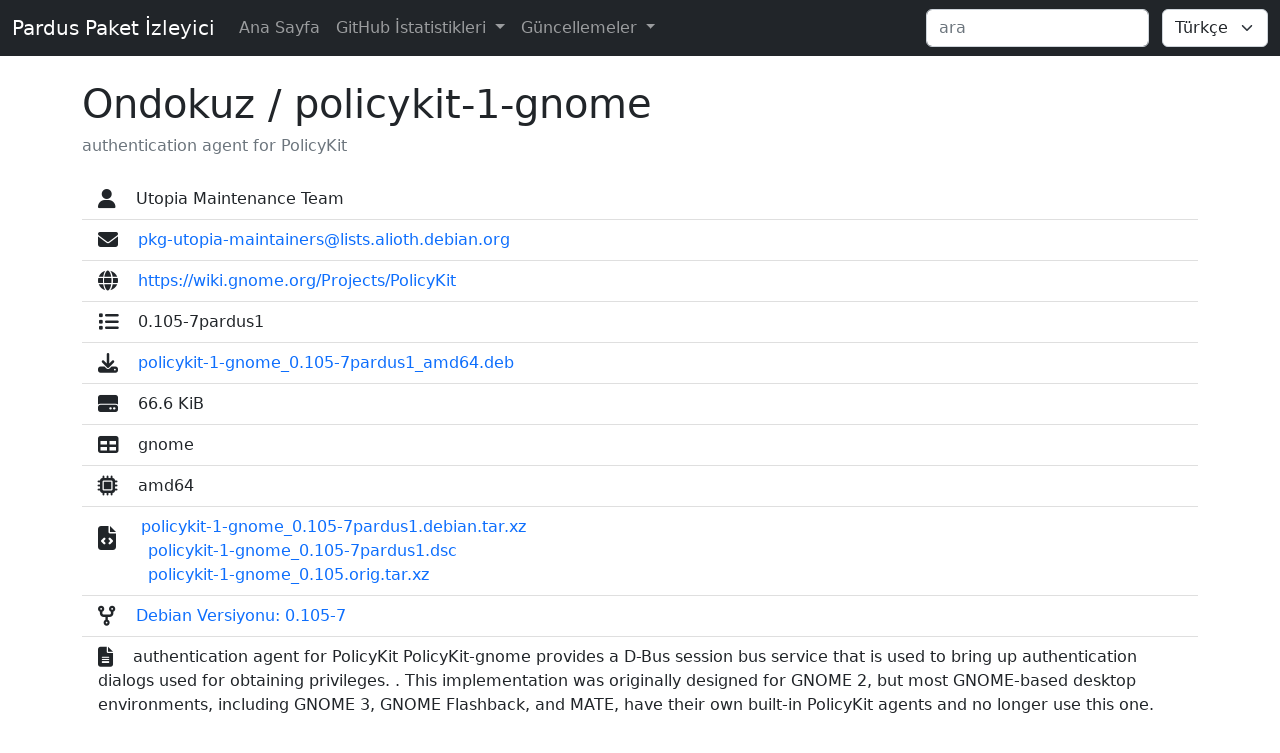

--- FILE ---
content_type: text/html; charset=utf-8
request_url: https://tracker.pardus.org.tr/package/ondokuz/policykit-1-gnome
body_size: 2712
content:


<!DOCTYPE html>
<html class="h-100">
<head>
    <meta charset="utf-8">
    <meta name="viewport" content="width=device-width, initial-scale=1">
    <title>Pardus Paket İzleyici - Ondokuz - policykit-1-gnome</title>
    <link rel="icon" href="/files/icon.svg" type="image/x-icon">
    <meta property="og:site_name" content='Pardus Paket İzleyici - Ondokuz - policykit-1-gnome' />
    <meta property="og:type" content="website" />
    <meta property="og:title" content='Pardus Paket İzleyici - Ondokuz - policykit-1-gnome' />
    <meta property="og:url" content="https://tracker.pardus.org.tr/ondokuz/policykit-1-gnome" />
    <meta property="og:image" content="https://tracker.pardus.org.tr/files/icon.png" />

    
    

    
    <link crossorigin="anonymous" href="https://cdn.jsdelivr.net/npm/bootstrap@5.2.3/dist/css/bootstrap.min.css" integrity="sha384-rbsA2VBKQhggwzxH7pPCaAqO46MgnOM80zW1RWuH61DGLwZJEdK2Kadq2F9CUG65" rel="stylesheet">
    <script crossorigin="anonymous" integrity="sha384-kenU1KFdBIe4zVF0s0G1M5b4hcpxyD9F7jL+jjXkk+Q2h455rYXK/7HAuoJl+0I4" src="https://cdn.jsdelivr.net/npm/bootstrap@5.2.3/dist/js/bootstrap.bundle.min.js"></script>
    <link href="/files/fontawesomefree/css/fontawesome.css" rel="stylesheet" type="text/css">
    <link href="/files/fontawesomefree/css/solid.css" rel="stylesheet" type="text/css">
    <link href="/files/fontawesomefree/css/brands.css" rel="stylesheet" type="text/css">
</head>
<body class="d-flex flex-column h-100">


<nav class="navbar navbar-expand-sm navbar-dark bg-dark">
    <div class="container-fluid">
        <a class="navbar-brand" href="/">Pardus Paket İzleyici</a>
        <button class="navbar-toggler" type="button" data-bs-toggle="collapse" data-bs-target="#mynavbar">
            <span class="navbar-toggler-icon"></span>
        </button>
        <div class="collapse navbar-collapse" id="mynavbar">
          <ul class="navbar-nav me-auto">
              
            <li class="nav-item">
              <a class="nav-link " href="/">Ana Sayfa</a>
            </li>

              <li class="nav-item dropdown">
                <a class="nav-link dropdown-toggle " href="#" role="button" data-bs-toggle="dropdown">
                    GitHub İstatistikleri
                </a>
                <ul class="dropdown-menu">
                    <li>
                        <a class="dropdown-item " href="/gitstats">
                            Tüm İstatistikler
                        </a>
                    </li>
                    <li>
                        <a class="dropdown-item " href="/gitstats-outofteam">
                            Sadece Ekip Dışı İstatistikler
                        </a>
                    </li>
                </ul>
              </li>

              <li class="nav-item dropdown">
                <a class="nav-link dropdown-toggle " href="#" role="button" data-bs-toggle="dropdown">
                    Güncellemeler
                </a>
                <ul class="dropdown-menu">
                    <li>
                        <a class="dropdown-item " href="/updates-25">
                            Pardus 25 Güncellemeleri
                        </a>
                    </li>
                    <li>
                        <a class="dropdown-item " href="/updates-23">
                            Pardus 23 Güncellemeleri
                        </a>
                    </li>
                </ul>
              </li>

                
          </ul>
          <form class="d-flex" method="get" action="/search">
            <input class="form-control me-2" name="keyword" type="text" placeholder='Ara' onkeyup="this.value = this.value.toLowerCase()" style="text-transform:lowercase">
          </form>
            &nbsp;
            <form class="d-flex" action="/i18n/setlang/" method="post" ><input type="hidden" name="csrfmiddlewaretoken" value="EenmPxOy7YaoP2UoarPPuMFpyMbnuyz6d9g10poohj2FUdWBWLtfjJzsGDLBe7VC">
            <input class="form-control me-2" name="next" type="hidden" value="">
            <select class="form-select" name="language" onchange="this.form.submit()">
            
            
            
            
            <option value="en">
            English
            </option>
            
            <option value="tr" selected>
            Türkçe
            </option>
            
            </select>
            </form>
        </div>
    </div>
</nav>






<div class="container mt-4">
    <h1>Ondokuz / policykit-1-gnome</h1>
    <h6 class="card-subtitle text-muted">authentication agent for PolicyKit</h6>
<br>

  <ul class="list-group list-group-flush">
    <li class="list-group-item">
        <i class="fa-solid fa-user fa-lg"></i>&nbsp;&nbsp;&nbsp;
        Utopia Maintenance Team
    </li>
    <li class="list-group-item">
        <i class="fa-solid fa-envelope fa-lg"></i>&nbsp;&nbsp;&nbsp;
            <a class="text-decoration-none" href="mailto:pkg-utopia-maintainers@lists.alioth.debian.org">
                pkg-utopia-maintainers@lists.alioth.debian.org
            </a>
    </li>
    <li class="list-group-item">
        <i class="fa-solid fa-globe fa-lg"></i>&nbsp;&nbsp;&nbsp;
        <a target="_blank" class="text-decoration-none" href="https://wiki.gnome.org/Projects/PolicyKit">
            https://wiki.gnome.org/Projects/PolicyKit
        </a>
    </li>
    <li class="list-group-item">
        <i class="fa-solid fa-list fa-lg"></i>&nbsp;&nbsp;&nbsp;
        0.105-7pardus1
    </li>
    <li class="list-group-item">
        <i class="fa-solid fa-download fa-lg"></i>&nbsp;&nbsp;&nbsp;
        <a target="_blank" class="text-decoration-none" href="https://depo.pardus.org.tr/pardus/pool/main/p/policykit-1-gnome/policykit-1-gnome_0.105-7pardus1_amd64.deb">
            policykit-1-gnome_0.105-7pardus1_amd64.deb
        </a>
    </li>
    <li class="list-group-item">
        <i class="fa-solid fa-hard-drive fa-lg"></i>&nbsp;&nbsp;&nbsp;
        66.6 KiB
    </li>
    <li class="list-group-item">
        <i class="fa-solid fa-table fa-lg"></i>&nbsp;&nbsp;&nbsp;
        gnome
    </li>
    <li class="list-group-item">
        <i class="fa-solid fa-microchip fa-lg"></i>&nbsp;&nbsp;&nbsp;
        amd64
    </li>
    
    <li class="list-group-item">
        <i class="fa-solid fa-file-code fa-xl  align-bottom"></i>&nbsp;&nbsp;&nbsp;&nbsp;
        
            <a target="_blank" class="text-decoration-none"
               href="https://depo.pardus.org.tr/pardus/pool/main/p/policykit-1-gnome/policykit-1-gnome_0.105-7pardus1.debian.tar.xz">
                policykit-1-gnome_0.105-7pardus1.debian.tar.xz
            </a>
            
                <br>&nbsp;&nbsp;&nbsp;&nbsp;&nbsp;&nbsp;&nbsp;&nbsp;&nbsp;
            
        
            <a target="_blank" class="text-decoration-none"
               href="https://depo.pardus.org.tr/pardus/pool/main/p/policykit-1-gnome/policykit-1-gnome_0.105-7pardus1.dsc">
                policykit-1-gnome_0.105-7pardus1.dsc
            </a>
            
                <br>&nbsp;&nbsp;&nbsp;&nbsp;&nbsp;&nbsp;&nbsp;&nbsp;&nbsp;
            
        
            <a target="_blank" class="text-decoration-none"
               href="https://depo.pardus.org.tr/pardus/pool/main/p/policykit-1-gnome/policykit-1-gnome_0.105.orig.tar.xz">
                policykit-1-gnome_0.105.orig.tar.xz
            </a>
            
        
    </li>
    
    
      
        <li class="list-group-item">
        <i class="fa-solid fa-code-fork fa-lg"></i>&nbsp;&nbsp;&nbsp;
        <a target="_blank" class="text-decoration-none"
               href="https://packages.debian.org/buster/policykit-1-gnome">
                Debian Versiyonu: 0.105-7
        </a>
        </li>
    
    
    <li class="list-group-item">
        <i class="fa-solid fa-file-lines fa-lg"></i>&nbsp;&nbsp;&nbsp;
        authentication agent for PolicyKit
 PolicyKit-gnome provides a D-Bus session bus service that is used to
 bring up authentication dialogs used for obtaining privileges.
 .
 This implementation was originally designed for GNOME 2, but most
 GNOME-based desktop environments, including GNOME 3, GNOME Flashback,
 and MATE, have their own built-in PolicyKit agents and no longer use
 this one. The remaining users of this implementation are Cinnamon, XFCE
 and Unity.
    </li>
  </ul>


    <br><br>
    <h5>Diğer Pardus sürümlerindeki versiyonlar</h5>
    <div class="row">
        <div class="col-sm-6">
    <table class="table table-hover">
    <thead>
    <tr>
       <th>Pardus</th>
        <th>Paket</th>
        <th>Versiyon</th>
    </tr>
    </thead>
    <tbody>
    
    <tr>
        <td><a class="text-decoration-none" href="/yirmiuc/policykit-1-gnome">yirmiuc</a></td>
        <td>policykit-1-gnome</td>
        <td>0.105-8pardus1par21</td>
    </tr>
    
    <tr>
        <td><a class="text-decoration-none" href="/yirmibir/policykit-1-gnome">yirmibir</a></td>
        <td>policykit-1-gnome</td>
        <td>0.105-8pardus1</td>
    </tr>
    
    </tbody>
</table>
    </div>

    </div>



</div>


<footer class="footer mt-auto py-3 bg-dark">
    <div class="container">
        <span class="text-light">Pardus Paket İzleyici | <small>Son Güncelleme: 28-01-2026 03:00</small> </span>
    </div>
</footer>
</body>
</html>

